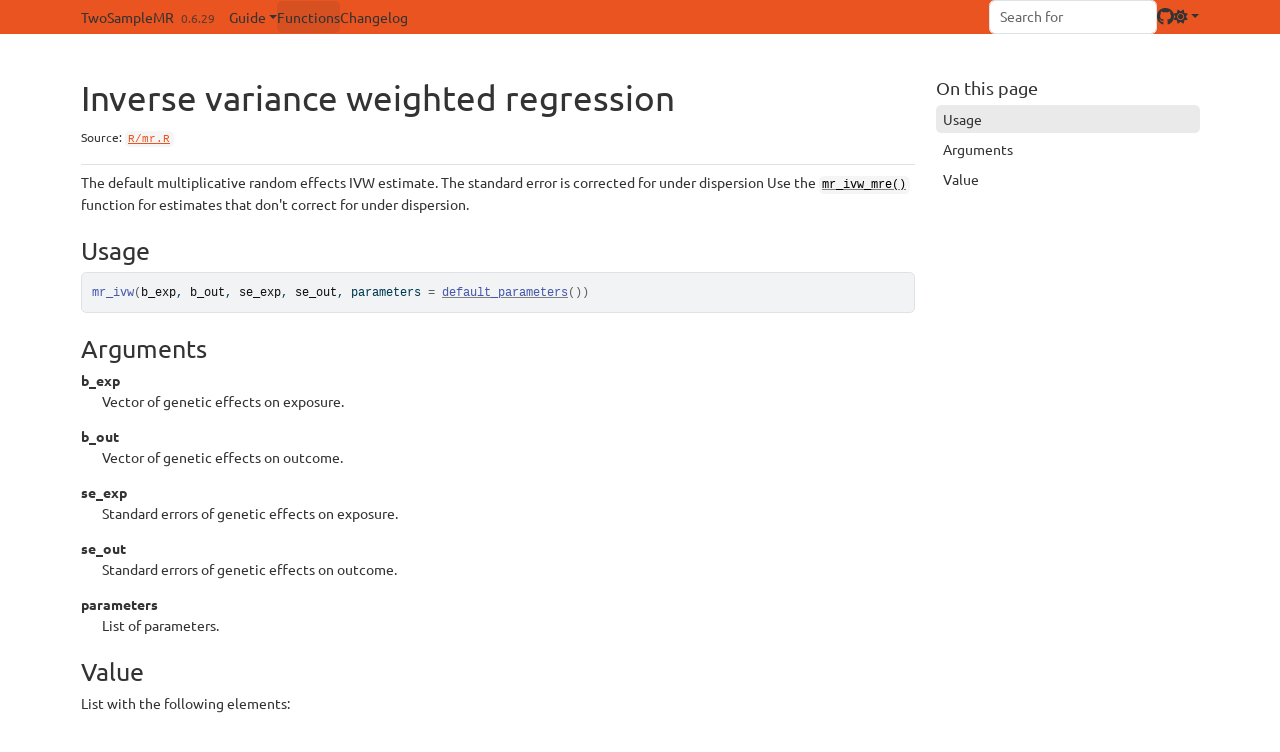

--- FILE ---
content_type: text/html; charset=utf-8
request_url: https://mrcieu.github.io/TwoSampleMR/reference/mr_ivw.html
body_size: 2058
content:
<!DOCTYPE html>
<!-- Generated by pkgdown: do not edit by hand --><html lang="en"><head><meta http-equiv="Content-Type" content="text/html; charset=UTF-8"><meta charset="utf-8"><meta http-equiv="X-UA-Compatible" content="IE=edge"><meta name="viewport" content="width=device-width, initial-scale=1, shrink-to-fit=no"><title>Inverse variance weighted regression — mr_ivw • TwoSampleMR</title><script src="../lightswitch.js"></script><script src="../deps/jquery-3.6.0/jquery-3.6.0.min.js"></script><meta name="viewport" content="width=device-width, initial-scale=1, shrink-to-fit=no"><link href="../deps/bootstrap-5.3.1/bootstrap.min.css" rel="stylesheet"><script src="../deps/bootstrap-5.3.1/bootstrap.bundle.min.js"></script><link href="../deps/font-awesome-6.5.2/css/all.min.css" rel="stylesheet"><link href="../deps/font-awesome-6.5.2/css/v4-shims.min.css" rel="stylesheet"><script src="../deps/headroom-0.11.0/headroom.min.js"></script><script src="../deps/headroom-0.11.0/jQuery.headroom.min.js"></script><script src="../deps/bootstrap-toc-1.0.1/bootstrap-toc.min.js"></script><script src="../deps/clipboard.js-2.0.11/clipboard.min.js"></script><script src="../deps/search-1.0.0/autocomplete.jquery.min.js"></script><script src="../deps/search-1.0.0/fuse.min.js"></script><script src="../deps/search-1.0.0/mark.min.js"></script><!-- pkgdown --><script src="../pkgdown.js"></script><link href="../extra.css" rel="stylesheet"><meta property="og:title" content="Inverse variance weighted regression — mr_ivw"><meta name="description" content="The default multiplicative random effects IVW estimate.
The standard error is corrected for under dispersion
Use the mr_ivw_mre() function for estimates that don't correct for under dispersion."><meta property="og:description" content="The default multiplicative random effects IVW estimate.
The standard error is corrected for under dispersion
Use the mr_ivw_mre() function for estimates that don't correct for under dispersion."></head><body>
    <a href="#main" class="visually-hidden-focusable">Skip to contents</a>


    <nav class="navbar navbar-expand-lg fixed-top " aria-label="Site navigation"><div class="container">

    <a class="navbar-brand me-2" href="../index.html">TwoSampleMR</a>

    <small class="nav-text text-muted me-auto" data-bs-toggle="tooltip" data-bs-placement="bottom" title="">0.6.29</small>


    <button class="navbar-toggler" type="button" data-bs-toggle="collapse" data-bs-target="#navbar" aria-controls="navbar" aria-expanded="false" aria-label="Toggle navigation">
      <span class="navbar-toggler-icon"></span>
    </button>

    <div id="navbar" class="collapse navbar-collapse ms-3">
      <ul class="navbar-nav me-auto"><li class="nav-item dropdown">
  <button class="nav-link dropdown-toggle" type="button" id="dropdown-guide" data-bs-toggle="dropdown" aria-expanded="false" aria-haspopup="true">Guide</button>
  <ul class="dropdown-menu" aria-labelledby="dropdown-guide"><li><a class="dropdown-item" href="../articles/index.html">List of articles</a></li>
    <li><a class="dropdown-item" href="../articles/introduction.html">Introduction</a></li>
    <li><a class="dropdown-item" href="../articles/exposure.html">Exposure data</a></li>
    <li><a class="dropdown-item" href="../articles/outcome.html">Outcome data</a></li>
    <li><a class="dropdown-item" href="../articles/harmonise.html">Harmonise data</a></li>
    <li><a class="dropdown-item" href="../articles/perform_mr.html">Perform MR</a></li>
    <li><a class="dropdown-item" href="../articles/gwas2020.html">Major changes to the IEU GWAS resource for 2020</a></li>
  </ul></li>
<li class="active nav-item"><a class="nav-link" href="../reference/index.html">Functions</a></li>
<li class="nav-item"><a class="nav-link" href="../news/index.html">Changelog</a></li>
      </ul><ul class="navbar-nav"><li class="nav-item"><form class="form-inline" role="search">
 <input class="form-control" type="search" name="search-input" id="search-input" autocomplete="off" aria-label="Search site" placeholder="Search for" data-search-index="../search.json"></form></li>
<li class="nav-item"><a class="external-link nav-link" href="https://github.com/MRCIEU/TwoSampleMR/" aria-label="GitHub"><span class="fa fab fa-github fa-lg"></span></a></li>
<li class="nav-item dropdown">
  <button class="nav-link dropdown-toggle" type="button" id="dropdown-lightswitch" data-bs-toggle="dropdown" aria-expanded="false" aria-haspopup="true" aria-label="Light switch"><span class="fa fa-sun"></span></button>
  <ul class="dropdown-menu dropdown-menu-end" aria-labelledby="dropdown-lightswitch"><li><button class="dropdown-item" data-bs-theme-value="light"><span class="fa fa-sun"></span> Light</button></li>
    <li><button class="dropdown-item" data-bs-theme-value="dark"><span class="fa fa-moon"></span> Dark</button></li>
    <li><button class="dropdown-item" data-bs-theme-value="auto"><span class="fa fa-adjust"></span> Auto</button></li>
  </ul></li>
      </ul></div>


  </div>
</nav><div class="container template-reference-topic">
<div class="row">
  <main id="main" class="col-md-9"><div class="page-header">

      <h1>Inverse variance weighted regression</h1>
      <small class="dont-index">Source: <a href="https://github.com/MRCIEU/TwoSampleMR/blob/master/R/mr.R" class="external-link"><code>R/mr.R</code></a></small>
      <div class="d-none name"><code>mr_ivw.Rd</code></div>
    </div>

    <div class="ref-description section level2">
    <p>The default multiplicative random effects IVW estimate.
The standard error is corrected for under dispersion
Use the <code><a href="mr_ivw_mre.html">mr_ivw_mre()</a></code> function for estimates that don't correct for under dispersion.</p>
    </div>

    <div class="section level2">
    <h2 id="ref-usage">Usage<a class="anchor" aria-label="anchor" href="#ref-usage"></a></h2>
    <div class="sourceCode"><pre class="sourceCode r"><code><span><span class="fu">mr_ivw</span><span class="op">(</span><span class="va">b_exp</span>, <span class="va">b_out</span>, <span class="va">se_exp</span>, <span class="va">se_out</span>, parameters <span class="op">=</span> <span class="fu"><a href="default_parameters.html">default_parameters</a></span><span class="op">(</span><span class="op">)</span><span class="op">)</span></span></code></pre></div>
    </div>

    <div class="section level2">
    <h2 id="arguments">Arguments<a class="anchor" aria-label="anchor" href="#arguments"></a></h2>


<dl><dt id="arg-b-exp">b_exp<a class="anchor" aria-label="anchor" href="#arg-b-exp"></a></dt>
<dd><p>Vector of genetic effects on exposure.</p></dd>


<dt id="arg-b-out">b_out<a class="anchor" aria-label="anchor" href="#arg-b-out"></a></dt>
<dd><p>Vector of genetic effects on outcome.</p></dd>


<dt id="arg-se-exp">se_exp<a class="anchor" aria-label="anchor" href="#arg-se-exp"></a></dt>
<dd><p>Standard errors of genetic effects on exposure.</p></dd>


<dt id="arg-se-out">se_out<a class="anchor" aria-label="anchor" href="#arg-se-out"></a></dt>
<dd><p>Standard errors of genetic effects on outcome.</p></dd>


<dt id="arg-parameters">parameters<a class="anchor" aria-label="anchor" href="#arg-parameters"></a></dt>
<dd><p>List of parameters.</p></dd>

</dl></div>
    <div class="section level2">
    <h2 id="value">Value<a class="anchor" aria-label="anchor" href="#value"></a></h2>
    <p>List with the following elements:</p><dl><dt>b</dt>
<dd><p>MR estimate</p></dd>

<dt>se</dt>
<dd><p>Standard error</p></dd>

<dt>pval</dt>
<dd><p>p-value</p></dd>

<dt>Q, Q_df, Q_pval</dt>
<dd><p>Heterogeneity stats</p></dd>


</dl></div>

  </main><aside class="col-md-3"><nav id="toc" aria-label="Table of contents"><h2>On this page</h2>
    </nav></aside></div>


    <footer><div class="pkgdown-footer-left">
  <p>Developed by Gibran Hemani, Philip Haycock, Jie Zheng, Tom Gaunt, Ben Elsworth, Tom Palmer.</p>
</div>

<div class="pkgdown-footer-right">
  <p>Site built with <a href="https://pkgdown.r-lib.org/" class="external-link">pkgdown</a> 2.2.0.</p>
</div>

    </footer></div>





  </body></html>



--- FILE ---
content_type: text/css; charset=utf-8
request_url: https://mrcieu.github.io/TwoSampleMR/extra.css
body_size: -314
content:
/* pkgdown/extra.css */

/* Bootstrap 3 used font-size of 14px */
/* This sets font-size to 14px as 1rem is assumed to be 16px */
html {
  font-size: 0.875rem;
}

.row > main {
  max-width: 75%;
}

@media
 (min-width: 1400px) {
  main + .col-md-3 {
    margin-left: unset;
    padding-left: 5rem;
  }
}


--- FILE ---
content_type: application/javascript; charset=utf-8
request_url: https://mrcieu.github.io/TwoSampleMR/lightswitch.js
body_size: 349
content:

/*!
 * Color mode toggler for Bootstrap's docs (https://getbootstrap.com/)
 * Copyright 2011-2023 The Bootstrap Authors
 * Licensed under the Creative Commons Attribution 3.0 Unported License.
 * Updates for {pkgdown} by the {bslib} authors, also licensed under CC-BY-3.0.
 */

const getStoredTheme = () => localStorage.getItem('theme')
const setStoredTheme = theme => localStorage.setItem('theme', theme)

const getPreferredTheme = () => {
  const storedTheme = getStoredTheme()
  if (storedTheme) {
    return storedTheme
  }

  return window.matchMedia('(prefers-color-scheme: dark)').matches ? 'dark' : 'light'
}

const setTheme = theme => {
  if (theme === 'auto') {
    document.documentElement.setAttribute('data-bs-theme', (window.matchMedia('(prefers-color-scheme: dark)').matches ? 'dark' : 'light'))
  } else {
    document.documentElement.setAttribute('data-bs-theme', theme)
  }
}

function bsSetupThemeToggle() {
  'use strict'

  const showActiveTheme = (theme, focus = false) => {
    var activeLabel, activeIcon;

    document.querySelectorAll('[data-bs-theme-value]').forEach(element => {
      const buttonTheme = element.getAttribute('data-bs-theme-value')
      const isActive = buttonTheme == theme

      element.classList.toggle('active', isActive)
      element.setAttribute('aria-pressed', isActive)

      if (isActive) {
        activeLabel = element.textContent;
        activeIcon = element.querySelector('span').classList.value;
      }
    })

    const themeSwitcher = document.querySelector('#dropdown-lightswitch')
    if (!themeSwitcher) {
      return
    }

    themeSwitcher.setAttribute('aria-label', activeLabel)
    themeSwitcher.querySelector('span').classList.value = activeIcon;

    if (focus) {
      themeSwitcher.focus()
    }
  }

  window.matchMedia('(prefers-color-scheme: dark)').addEventListener('change', () => {
    const storedTheme = getStoredTheme()
    if (storedTheme !== 'light' && storedTheme !== 'dark') {
      setTheme(getPreferredTheme())
    }
  })

  window.addEventListener('DOMContentLoaded', () => {
    showActiveTheme(getPreferredTheme())

    document
      .querySelectorAll('[data-bs-theme-value]')
      .forEach(toggle => {
        toggle.addEventListener('click', () => {
          const theme = toggle.getAttribute('data-bs-theme-value')
          setTheme(theme)
          setStoredTheme(theme)
          showActiveTheme(theme, true)
        })
      })
  })
}

setTheme(getPreferredTheme());
bsSetupThemeToggle();
